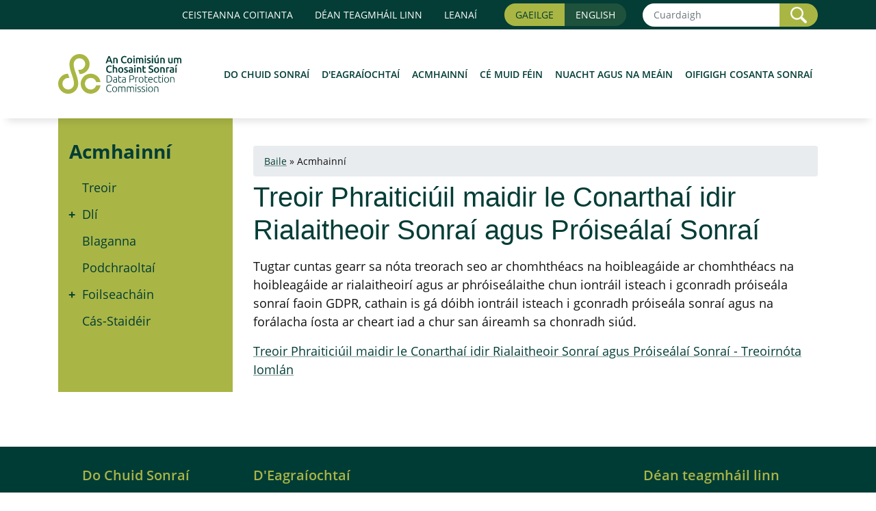

--- FILE ---
content_type: text/html; charset=UTF-8
request_url: https://www.dataprotection.ie/ga/dpc-guidance/treoir-phraiticiuil-maidir-le-conarthai-idir-rialaitheoir-sonrai-agus-proisealai-sonrai
body_size: 8051
content:
<!DOCTYPE html>
<html lang="ga" dir="ltr" prefix="content: http://purl.org/rss/1.0/modules/content/  dc: http://purl.org/dc/terms/  foaf: http://xmlns.com/foaf/0.1/  og: http://ogp.me/ns#  rdfs: http://www.w3.org/2000/01/rdf-schema#  schema: http://schema.org/  sioc: http://rdfs.org/sioc/ns#  sioct: http://rdfs.org/sioc/types#  skos: http://www.w3.org/2004/02/skos/core#  xsd: http://www.w3.org/2001/XMLSchema# ">
<head>
    <meta charset="utf-8">
    <meta name="viewport" content="width=device-width, initial-scale=1, shrink-to-fit=no">
    <link rel="dns-prefetch" href="//web1.dataprotection.ie">
    <link rel="dns-prefetch" href="//www.dataprotection.ie">


    <link rel="apple-touch-icon" sizes="57x57" href="/themes/custom/dpc/icons/apple-icon-57x57.png">
    <link rel="apple-touch-icon" sizes="60x60" href="/themes/custom/dpc/icons/apple-icon-60x60.png">
    <link rel="apple-touch-icon" sizes="72x72" href="/themes/custom/dpc/icons/apple-icon-72x72.png">
    <link rel="apple-touch-icon" sizes="76x76" href="/themes/custom/dpc/icons/apple-icon-76x76.png">
    <link rel="apple-touch-icon" sizes="114x114" href="/themes/custom/dpc/icons/apple-icon-114x114.png">
    <link rel="apple-touch-icon" sizes="120x120" href="/themes/custom/dpc/icons/apple-icon-120x120.png">
    <link rel="apple-touch-icon" sizes="144x144" href="/themes/custom/dpc/icons/apple-icon-144x144.png">
    <link rel="apple-touch-icon" sizes="152x152" href="/themes/custom/dpc/icons/apple-icon-152x152.png">
    <link rel="apple-touch-icon" sizes="180x180" href="/themes/custom/dpc/icons/apple-icon-180x180.png">
    <link rel="icon" type="image/png" sizes="192x192" href="/themes/custom/dpc/icons/android-icon-192x192.png">
    <link rel="icon" type="image/png" sizes="32x32" href="/themes/custom/dpc/icons/favicon-32x32.png">
    <link rel="icon" type="image/png" sizes="96x96" href="/themes/custom/dpc/icons/favicon-96x96.png">
    <link rel="icon" type="image/png" sizes="16x16" href="/themes/custom/dpc/icons/favicon-16x16.png">
    <link rel="manifest" href="/themes/custom/dpc/icons/manifest.json">
    <meta name="msapplication-TileColor" content="#ffffff">
    <meta name="msapplication-TileImage" content="/themes/custom/dpc/icons/ms-icon-144x144.png">
    <meta name="theme-color" content="#ffffff">

    <!--
    link href="https://use.fontawesome.com/releases/v5.0.10/css/all.css" rel="stylesheet" integrity="sha384-+d0P83n9kaQMCwj8F4RJB66tzIwOKmrdb46+porD/OvrJ+37WqIM7UoBtwHO6Nlg" crossorigin="anonymous"
    -->

    <meta charset="utf-8" />
<link rel="canonical" href="http://www.dataprotection.ie/ga/dpc-guidance/treoir-phraiticiuil-maidir-le-conarthai-idir-rialaitheoir-sonrai-agus-proisealai-sonrai" />
<meta name="description" content="Tugtar cuntas gearr sa nóta treorach seo ar chomhthéacs na hoibleagáide ar chomhthéacs na hoiblea" />
<meta property="og:site_name" content="Treoir Phraiticiúil maidir le Conarthaí idir Rialaitheoir Sonraí agus Próiseálaí Sonraí | Data Protection Commission" />
<meta property="og:type" content="website" />
<meta property="og:url" content="https://www.dataprotection.ie/dpc-guidance/treoir-phraiticiuil-maidir-le-conarthai-idir-rialaitheoir-sonrai-agus-proisealai-sonrai" />
<meta property="og:title" content="Treoir Phraiticiúil maidir le Conarthaí idir Rialaitheoir Sonraí agus Próiseálaí Sonraí | Data Protection Commission" />
<meta property="og:description" content="Tugtar cuntas gearr sa nóta treorach seo ar chomhthéacs na hoibleagáide ar chomhthéacs na hoiblea" />
<meta property="og:image" content="https://www.dataprotection.ie/themes/custom/dpc/img/dpc-fb.png" />
<meta property="og:image:url" content="https://www.dataprotection.ie/themes/custom/dpc/img/dpc-fb.png" />
<meta property="og:image:secure_url" content="https://www.dataprotection.ie/themes/custom/dpc/img/dpc-fb.png" />
<meta property="og:image:type" content="image/png" />
<meta name="twitter:card" content="summary" />
<meta name="twitter:site" content="@dpcireland" />
<meta name="twitter:description" content="Tugtar cuntas gearr sa nóta treorach seo ar chomhthéacs na hoibleagáide ar chomhthéacs na hoiblea" />
<meta name="twitter:title" content="Treoir Phraiticiúil maidir le Conarthaí idir Rialaitheoir Sonraí agus Próiseálaí Sonraí | Data Protection Commission" />
<meta name="twitter:creator" content="@dpcireland" />
<meta name="twitter:url" content="https://www.dataprotection.ie/dpc-guidance/treoir-phraiticiuil-maidir-le-conarthai-idir-rialaitheoir-sonrai-agus-proisealai-sonrai" />
<meta name="twitter:image" content="https://www.dataprotection.ie/themes/custom/dpc/img/dpc-twitter-135.png" />
<meta name="Generator" content="Drupal 9 (https://www.drupal.org)" />
<meta name="MobileOptimized" content="width" />
<meta name="HandheldFriendly" content="true" />
<meta name="viewport" content="width=device-width, initial-scale=1.0" />
<link rel="icon" href="/favicon.ico" type="image/vnd.microsoft.icon" />
<link rel="alternate" hreflang="en" href="http://www.dataprotection.ie/en/dpc-guidance/practical-guide-controller-processor-contracts" />
<link rel="alternate" hreflang="ga" href="http://www.dataprotection.ie/ga/dpc-guidance/treoir-phraiticiuil-maidir-le-conarthai-idir-rialaitheoir-sonrai-agus-proisealai-sonrai" />

        <title>Treoir Phraiticiúil maidir le Conarthaí idir Rialaitheoir Sonraí agus Próiseálaí Sonraí | Data Protection Commission</title>
        <link rel="stylesheet" media="all" href="/core/themes/stable/css/system/components/ajax-progress.module.css?t9b7gm" />
<link rel="stylesheet" media="all" href="/core/themes/stable/css/system/components/align.module.css?t9b7gm" />
<link rel="stylesheet" media="all" href="/core/themes/stable/css/system/components/autocomplete-loading.module.css?t9b7gm" />
<link rel="stylesheet" media="all" href="/core/themes/stable/css/system/components/fieldgroup.module.css?t9b7gm" />
<link rel="stylesheet" media="all" href="/core/themes/stable/css/system/components/container-inline.module.css?t9b7gm" />
<link rel="stylesheet" media="all" href="/core/themes/stable/css/system/components/clearfix.module.css?t9b7gm" />
<link rel="stylesheet" media="all" href="/core/themes/stable/css/system/components/details.module.css?t9b7gm" />
<link rel="stylesheet" media="all" href="/core/themes/stable/css/system/components/hidden.module.css?t9b7gm" />
<link rel="stylesheet" media="all" href="/core/themes/stable/css/system/components/item-list.module.css?t9b7gm" />
<link rel="stylesheet" media="all" href="/core/themes/stable/css/system/components/js.module.css?t9b7gm" />
<link rel="stylesheet" media="all" href="/core/themes/stable/css/system/components/nowrap.module.css?t9b7gm" />
<link rel="stylesheet" media="all" href="/core/themes/stable/css/system/components/position-container.module.css?t9b7gm" />
<link rel="stylesheet" media="all" href="/core/themes/stable/css/system/components/progress.module.css?t9b7gm" />
<link rel="stylesheet" media="all" href="/core/themes/stable/css/system/components/reset-appearance.module.css?t9b7gm" />
<link rel="stylesheet" media="all" href="/core/themes/stable/css/system/components/resize.module.css?t9b7gm" />
<link rel="stylesheet" media="all" href="/core/themes/stable/css/system/components/sticky-header.module.css?t9b7gm" />
<link rel="stylesheet" media="all" href="/core/themes/stable/css/system/components/system-status-counter.css?t9b7gm" />
<link rel="stylesheet" media="all" href="/core/themes/stable/css/system/components/system-status-report-counters.css?t9b7gm" />
<link rel="stylesheet" media="all" href="/core/themes/stable/css/system/components/system-status-report-general-info.css?t9b7gm" />
<link rel="stylesheet" media="all" href="/core/themes/stable/css/system/components/tabledrag.module.css?t9b7gm" />
<link rel="stylesheet" media="all" href="/core/themes/stable/css/system/components/tablesort.module.css?t9b7gm" />
<link rel="stylesheet" media="all" href="/core/themes/stable/css/system/components/tree-child.module.css?t9b7gm" />
<link rel="stylesheet" media="all" href="/core/themes/stable/css/core/assets/vendor/normalize-css/normalize.css?t9b7gm" />
<link rel="stylesheet" media="all" href="/core/themes/stable/css/core/normalize-fixes.css?t9b7gm" />
<link rel="stylesheet" media="all" href="/core/themes/classy/css/components/action-links.css?t9b7gm" />
<link rel="stylesheet" media="all" href="/core/themes/classy/css/components/breadcrumb.css?t9b7gm" />
<link rel="stylesheet" media="all" href="/core/themes/classy/css/components/button.css?t9b7gm" />
<link rel="stylesheet" media="all" href="/core/themes/classy/css/components/collapse-processed.css?t9b7gm" />
<link rel="stylesheet" media="all" href="/core/themes/classy/css/components/container-inline.css?t9b7gm" />
<link rel="stylesheet" media="all" href="/core/themes/classy/css/components/details.css?t9b7gm" />
<link rel="stylesheet" media="all" href="/core/themes/classy/css/components/exposed-filters.css?t9b7gm" />
<link rel="stylesheet" media="all" href="/core/themes/classy/css/components/field.css?t9b7gm" />
<link rel="stylesheet" media="all" href="/core/themes/classy/css/components/form.css?t9b7gm" />
<link rel="stylesheet" media="all" href="/core/themes/classy/css/components/icons.css?t9b7gm" />
<link rel="stylesheet" media="all" href="/core/themes/classy/css/components/inline-form.css?t9b7gm" />
<link rel="stylesheet" media="all" href="/core/themes/classy/css/components/item-list.css?t9b7gm" />
<link rel="stylesheet" media="all" href="/core/themes/classy/css/components/link.css?t9b7gm" />
<link rel="stylesheet" media="all" href="/core/themes/classy/css/components/links.css?t9b7gm" />
<link rel="stylesheet" media="all" href="/core/themes/classy/css/components/menu.css?t9b7gm" />
<link rel="stylesheet" media="all" href="/core/themes/classy/css/components/more-link.css?t9b7gm" />
<link rel="stylesheet" media="all" href="/core/themes/classy/css/components/pager.css?t9b7gm" />
<link rel="stylesheet" media="all" href="/core/themes/classy/css/components/tabledrag.css?t9b7gm" />
<link rel="stylesheet" media="all" href="/core/themes/classy/css/components/tableselect.css?t9b7gm" />
<link rel="stylesheet" media="all" href="/core/themes/classy/css/components/tablesort.css?t9b7gm" />
<link rel="stylesheet" media="all" href="/core/themes/classy/css/components/tabs.css?t9b7gm" />
<link rel="stylesheet" media="all" href="/core/themes/classy/css/components/textarea.css?t9b7gm" />
<link rel="stylesheet" media="all" href="/core/themes/classy/css/components/ui-dialog.css?t9b7gm" />
<link rel="stylesheet" media="all" href="/core/themes/classy/css/components/messages.css?t9b7gm" />
<link rel="stylesheet" media="all" href="/core/themes/classy/css/components/node.css?t9b7gm" />
<link rel="stylesheet" media="all" href="/themes/custom/dpc/css/bootstrap.min.css?t9b7gm" />
<link rel="stylesheet" media="all" href="/themes/custom/dpc/css/dpc.css?t9b7gm" />
<link rel="stylesheet" media="all" href="/themes/custom/dpc/css/font-Open-Sans.css?t9b7gm" />

        

							<style>
					.card.card-btns{ height:auto!important; }
					.card.card-btns .btn-next-3{ font-size:1rem!important }
					.btn-next-3{ background-color:#1f513c!important; color:#fff!important; padding-left: 0; padding-right: 0; }
					.btn-next-3 img{ height:35px; }
					.btn-next-3:after { border-left-color:#1f513c!important; border-top-width:26px!important; border-bottom-width:26px!important; }
					.results em, .field--name-body em.highlight {background:yellow}
				</style>

    <link rel="stylesheet" href="/themes/custom/dpc/css/jquery.typeahead.css">
          <link rel="stylesheet" href="//code.jquery.com/ui/1.13.2/themes/base/jquery-ui.css">

      <link rel="stylesheet" media="all" href="/themes/custom/dpc/css/faq.css?iv5GZJQYkc2nxn_fZGTsdl3hFWI_SQAVbb9WhVFbESAl3Gq6scZ7KeE9fV2iEXLA3F7zYWIWcA" />

    <link rel="stylesheet" href="/themes/custom/dpc/css/jquery.typeahead.css">
          <link rel="stylesheet" href="//code.jquery.com/ui/1.13.2/themes/base/jquery-ui.css">


</head>

<body class="path-node page-node-type-page">

    <header>
		<div class="topnav d-none d-lg-block">
			<div class="container">
				<div class="d-flex flex-row align-items-center justify-content-end">
			
											<a class="nav-link" href="/ga/faqs">Ceisteanna Coitianta</a>
						<a class="nav-link" href="/ga/contact/teagmhail-dheanamh-linn">Déan Teagmháil Linn</a>
						<a class="nav-link" href="/ga/leanaí">Leanaí</a>
						<div class="btn-group mx-lg-4" role="group" aria-label="Gaeilge">
							<span class="btn pr-3">Gaeilge</span>
							<a class="btn pl-3" href="/en/dpc-guidance/practical-guide-controller-processor-contracts">English</a>
						</div>
						
						<form method="get" action="/ga/search-results" class="form-inline">
																				<div class="input-group" aria-labelledby="sitesearch">
									<input name="s" class="form-control form-control-sm" type="search" placeholder="Cuardaigh" id="sitesearch" aria-label="Search">
									<div class="input-group-append">
										<button class="btn btn-sm btn-search" type="submit">
											<img alt="" width="24" src="/themes/custom/dpc/img/icon-magnifying.png"  />
											<span class="sr-only"> Cuardaigh</span>
										</button>
									</div>
								</div>
													</form>
				</div>
			</div>
		</div>
        <nav class="navbar navbar-expand-lg">
            <div class="container">


 				<a class="navbar-brand" href="/ga" title="The Data Protection Commission"><img src="/themes/custom/dpc/img/dpc-logo-colour-v2.svg" width="217" height="74" alt="An Coimisiún um Chosaint Sonraí"></a>
 
                <button class="navbar-toggler" type="button" data-toggle="collapse" data-target="#DPC_mobilemenu" aria-controls="DPC_mobilemenu" aria-expanded="false" aria-label="Toggle navigation">
                    <span class="navbar-toggler-icon"></span>
                </button>

                <div class="collapse navbar-collapse" id="DPC_mobilemenu">
                    <div class="navbar-top d-block d-lg-none test">
                        <a class="nav-link" href="/en/dpc-guidance/practical-guide-controller-processor-contracts">English</a>
                                                    <form method="get" action="/ga/search-results" class="form-inline">
                        
                            <label class="sr-only" for="mobilesitesearch">Site Search</label>
                                                            <input name="s" class="form-control form-control-sm" type="search" placeholder="Cuardaigh" id="mobilesitesearch" aria-label="Search">
                                <button class="btn btn-sm" type="submit">Cuardaigh</button>
                                                            </form>
                    </div>
                    
<h2><a title="Header Menu" href="#"><span class="sr-only">Header Menu</span></a></h2>
        <ul class="navbar-nav ml-auto">
                                                                        
            <li class="nav-item">
                <a href="/ga/individuals" class="nav-item nav-link" data-drupal-link-system-path="node/26">Do Chuid Sonraí</a>
                            </li>
                                                                    
            <li class="nav-item">
                <a href="/ga/organisations" title="Eagraíochtaí" class="nav-item nav-link" data-drupal-link-system-path="node/27">D&#039;Eagraíochtaí</a>
                            </li>
                                                                    
            <li class="nav-item">
                <a href="/ga/treoir-ccs" class="nav-item nav-link" data-drupal-link-system-path="node/466">Acmhainní</a>
                            </li>
                                                                    
            <li class="nav-item">
                <a href="/ga/who-we-are" class="nav-item nav-link" data-drupal-link-system-path="who-we-are">Cé Muid Féin</a>
                            </li>
                                                                    
            <li class="nav-item">
                <a href="/ga/nuacht-agus-na-meain/nuacht-deanai" title="Nuacht" class="nav-item nav-link" data-drupal-link-system-path="node/121">Nuacht agus na Meáin</a>
                            </li>
                                                                    
            <li class="nav-item">
                <a href="/ga/dpos/qualifications-dpos" class="nav-item nav-link" data-drupal-link-system-path="node/379">Oifigigh Cosanta Sonraí</a>
                            </li>
            </ul>
        


					
					<div class="d-block d-lg-none">
													<a class="nav-link" href="/ga/faqs">Ceisteanna Coitianta</a>
							<a class="nav-link" href="/ga/contact/teagmhail-dheanamh-linn">Déan Teagmháil Linn</a>
						<a class="nav-link" href="/ga/Leanaí">Leanaí</a>
											</div>
					
                </div>
            </div>
        </nav>
    </header>

<main role="main" id="content">
    <div class="container">
    
            <div class="row">
            <div class="col-lg-3">
                <!-- SIDE MENU -->
                <div class="nav-side">
                    <h2><a href="#">Acmhainní</a></h2>
                    
        <ul>
                                    <li class="menu-item">
                <a href="/ga/treoir-ccs" data-drupal-link-system-path="node/466">Treoir</a>
                            </li>
                                <li class="menu-item menu-item--collapsed">
                <a href="/ga/treoir-ccs/dli" data-drupal-link-system-path="node/30">Dlí</a>
                            </li>
                                <li class="menu-item">
                <a href="/ga/treoir-ccs/blaganna" data-drupal-link-system-path="node/294">Blaganna</a>
                            </li>
                                <li class="menu-item">
                <a href="/ga/dpc-guidance/podcasts" data-drupal-link-system-path="node/288">Podchraoltaí</a>
                            </li>
                                <li class="menu-item menu-item--collapsed">
                <a href="/ga/dpc-guidance/publications" data-drupal-link-system-path="node/651">Foilseacháin</a>
                            </li>
                                <li class="menu-item">
                <a href="/ga/dpc-guidance/case-studies" data-drupal-link-system-path="dpc-guidance/case-studies">Cás-Staidéir</a>
                            </li>
            </ul>
        


                </div>
            </div>
            <div class="col-lg-9">
                <div class="content">
                    <div data-drupal-messages-fallback class="hidden"></div>              <nav class="breadcrumb" role="navigation" aria-labelledby="system-breadcrumb">
    <h2 id="system-breadcrumb" class="visually-hidden">Breadcrumb</h2>
    <ol>
          <li>
                  <a href="/ga">Home</a>
              </li>
          <li>
                  Resources
              </li>
        </ol>
  </nav>

                
                
<h1>Treoir Phraiticiúil maidir le Conarthaí idir Rialaitheoir Sonraí agus Próiseálaí Sonraí</h1>

            <div property="schema:text" class="clearfix text-formatted field field--name-body field--type-text-with-summary field--label-hidden field__item"><p>Tugtar cuntas gearr sa nóta treorach seo ar chomhthéacs na hoibleagáide ar chomhthéacs na hoibleagáide ar rialaitheoirí agus ar phróiseálaithe chun iontráil isteach i gconradh próiseála sonraí faoin GDPR, cathain is gá dóibh iontráil isteach i gconradh próiseála sonraí agus na forálacha íosta ar cheart iad a chur san áireamh sa chonradh siúd.</p>
<p><a href="/sites/default/files/uploads/2020-04/Practical-Guide-to-Controller-Processor-Contracts-GA.pdf" target="_blank" title="Treoir Phraiticiúil maidir le Conarthaí idir Rialaitheoir Sonraí agus Próiseálaí Sonraí">Treoir Phraiticiúil maidir le Conarthaí idir Rialaitheoir Sonraí agus Próiseálaí Sonraí - Treoirnóta Iomlán</a></p>
<p> </p>
</div>
      

    
                </div>
            </div>
        </div>
    
</div>

</main>
<footer>
  <a id="btn-backtop" class=""><img width="75%" src="/themes/custom/dpc/img/chevron-arrow-top.png" alt="" role="presentation"/></a>
    <div class="container">
        <div class="row">
            <div class="col-lg-3">
                <h3>
                      Do Chuid Sonraí
          
        </h3>
                
        <ul>
                                    <li class="menu-item menu-item--collapsed">
                <a href="/ga/individuals/data-protection-basics" data-drupal-link-system-path="node/307">Cosaint Sonraí: Na Bunchlocha</a>
                            </li>
                                <li class="menu-item menu-item--collapsed">
                <a href="/ga/individuals/cearta-daoine-aonair-faoin-rialachan-ginearalta-um-chosaint-sonrai" title="Data Protection for Individuals" data-drupal-link-system-path="node/65">Do chearta faoin GDPR</a>
                            </li>
                                <li class="menu-item menu-item--collapsed">
                <a href="/ga/individuals/exercising-your-rights/ce-comh-fada-thogfaidh-se" data-drupal-link-system-path="node/66">Ag Feidhmiú do Chearta</a>
                            </li>
            </ul>
        


            </div>
            <div class="col-lg-6 organisation-footer">
                <h3>D&#039;Eagraíochtaí</h3>
                
        <ul>
                                    <li class="menu-item menu-item--collapsed">
                <a href="/ga/organisations/bunus-ata-le-cosaint-sonrai" data-drupal-link-system-path="node/396">Cosaint Sonraí: Na Bunchlocha</a>
                            </li>
                                <li class="menu-item menu-item--collapsed">
                <a href="/ga/organisations/bi-ar-eolas-faoi-do-oibleagaidi" data-drupal-link-system-path="node/55">Bí ar an eolas faoi do oibleagáidí</a>
                            </li>
                                <li class="menu-item">
                <a href="/ga/organisations/coid-iompair" data-drupal-link-system-path="node/81">Cóid Iompair</a>
                            </li>
                                <li class="menu-item">
                <a href="/ga/organisations/deimhniuchan-gdpr" data-drupal-link-system-path="node/488">Deimhniúchán GDPR</a>
                            </li>
                                <li class="menu-item menu-item--collapsed">
                <a href="/ga/organisations/resources-organisations/Seicliosta%20F%C3%A9inmheas%C3%BAnaithe" data-drupal-link-system-path="node/137">Acmhainní d&#039;Eagraíochtaí</a>
                            </li>
                                <li class="menu-item menu-item--collapsed">
                <a href="/ga/organisations/rialacha-le-haghaidh-margaiocht-leictreonach-agus-dhireach" data-drupal-link-system-path="node/113">Rialacha le haghaidh margaíocht leictreonach agus dhíreach</a>
                            </li>
                                <li class="menu-item menu-item--collapsed">
                <a href="/ga/organisations/international-transfers/aistriu-sonrai-pearsanta-chuig-triu-tiortha-no-le-heagraiochtai-idirnaisiunta" data-drupal-link-system-path="node/116">Aistriú Idirnáisiúnta</a>
                            </li>
                                <li class="menu-item">
                <a href="/ga/organisations/chomhdhail-um-shonrai-spoirt-2025" title="Kick Start Compliance - Data Protection in Sport, all-island conference. Held in Croke Park in November 2025" data-drupal-link-system-path="node/1143">An Chomhdháil um Shonraí Spóirt 2025</a>
                            </li>
                                <li class="menu-item">
                <a href="/ga/organisations/grafaici-faisneise-maidir-leis-sport" title="Data Protection in Sports Infographics" data-drupal-link-system-path="node/1142">Grafaicí Faisnéise maidir leis an Spórt</a>
                            </li>
                                <li class="menu-item">
                <a href="/ga/organisations/Feasacht-FBM-ARC" title="ARC SME Awareness" data-drupal-link-system-path="node/639">Feasacht FBM ARC</a>
                            </li>
                                <li class="menu-item">
                <a href="/ga/organisations/Comhdh%C3%A1il-ARC-d%E2%80%99Fhiontair-Bheaga-agus-Mhe%C3%A1nmh%C3%A9ide-FBManna" title="ARC Conference" data-drupal-link-system-path="node/640">Comhdháil ARC d’Fhiontair Bheaga agus Mheánmhéide (FBManna) </a>
                            </li>
                                <li class="menu-item">
                <a href="/ga/organisations/Ceardlanna-Tionscadail-ARC" title="ARC Workshops" data-drupal-link-system-path="node/641">Ceardlanna Tionscadail ARC</a>
                            </li>
                                <li class="menu-item">
                <a href="/ga/organisations/grafaici-eolais" title="Infographics to download or print" data-drupal-link-system-path="node/634">ARC Grafaicí Eolais</a>
                            </li>
            </ul>
        


            </div>

            <div class="col-lg-3">
                <h3>
                      <a href="/ga/contact/teagmhail-dheanamh-linn">Déan teagmháil linn</a>
                  </h3>
                        <p>
                            An Coimisiún um Chosaint Sonraí <br>
                            6 Rae Pheambróg<br>
                            BÁC 2<br>
                            D02 X963<br>
                            Éire
                        </p>
      <p class="text-right"><a rel="noreferrer" title="Awareness Raising Campaign for SMEs" target="_blank" class="col-md-4" href="https://arc-rec-project.eu"><img src="/themes/custom/dpc/img/small-white-arc.png?v=1" style="max-height:70px;" class="img-responsive" alt="GRPR awareness raising campaign for SMEs"/></a>
      </p>



            </div>

        </div>

                  <p class="footer-brand"><a href="/ga/"><img style="padding-top:20px" src="/themes/custom/dpc/img/dpc-logo-white-v2.svg" width="217" height="74" alt="Data Protection Commission"></a>


      
        </p>
    </div>
  <div class="footer-bottom">
    <div class="container">
      <div class="row">
        <div class="col-12  col-md-10">
          
        <ul>
                                    <li class="menu-item">
                <a href="/ga/about-our-site/raiteas-inrochtaineachta" data-drupal-link-system-path="node/845">Ráiteas Inrochtaineachta </a>
                            </li>
                                <li class="menu-item">
                <a href="/ga/about-our-site/beartas-priobhaideachta" data-drupal-link-system-path="node/132">Ráiteas Cosanta Sonraí</a>
                            </li>
                                <li class="menu-item">
                <a href="/ga/about-our-site/beartas-maidir-le-fianain" title="Polasaí Fianáin" data-drupal-link-system-path="node/133">Polasaí Fianáin</a>
                            </li>
            </ul>
        


        </div>
        <div class="col-12 col-md-2 text-end">
          <div class="social-icons py-2">
            <a rel="noreferrer" title="Data Protection Commission in on Bluesky" target="ext"  href="https://bsky.app/profile/dpcireland.bsky.social"><img height="32" width="32" src="/themes/custom/dpc/img/icon-BlueSky.png" alt="BlueSky"/></a>

            <a rel="noreferrer" title="Data Protection Commission is on Instagram" target="ext"  href="https://www.instagram.com/dpcireland/"><img height="32" width="32" src="/themes/custom/dpc/img/icon-instagram.png" alt="Instagram"/></a>

            <a rel="noreferrer" title="Data Protection Commission LinkedIn page" target="ext"  href="https://ie.linkedin.com/company/data-protection-commissioner-of-ireland"><img height="32" width="32" src="/themes/custom/dpc/img/icon-linkedin.png" alt="LinkedIn"/></a>

            <a rel="noreferrer" title="Data Protection Commission in on X" target="ext"  href="https://twitter.com/dpcireland"><img height="32" width="32" src="/themes/custom/dpc/img/icon-x.png" alt="Twitter"/></a>

          </div>
        </div>
      </div>

    </div>
  </div>
  <div class="footer-copyright">
    <div class="container">
              <p align="right" class="col-sm-12 small"><a href="https://www.fusio.net" target="ext" title="Website Design and Development by Fusio">Dearadh & Forbairt ag FUSIO</a></p>

          </div>
  </div>
</footer>
<script src="/themes/custom/dpc/js/jquery-3.3.1.min.js"></script>
<script src="/themes/custom/dpc/js/bootstrap.bundle-4.1.3.min.js"></script>
<script src="/themes/custom/dpc/js/jquery-ui.js"></script>

<script>
  jQuery(document).ready(function(){

    jQuery(".nav-side ul .menu-item.active").each(function(){
      if (jQuery(this).find("ul").length > 0) {
        jQuery(this).addClass("navless");
      };
    });

    jQuery(".nav-side h2").on("click", function(){
      jQuery(".nav-side ul").slideDown();
    });

          jQuery("nav.breadcrumb ol li a:contains('Home')").text("Baile");

            jQuery("nav.breadcrumb ol li a:insensitive_contains('Your Rights under the GDPR')").text(" Do chearta faoin GDPR");
            jQuery("nav.breadcrumb ol li:insensitive_contains('Your Rights under the GDPR')").text(" Do chearta faoin GDPR");

            jQuery("nav.breadcrumb ol li a:insensitive_contains('exercising your rights')").text(" Ag feidhmiú do chearta");
            jQuery("nav.breadcrumb ol li:insensitive_contains('exercising your rights')").text(" Ag feidhmiú do chearta");

            jQuery("nav.breadcrumb ol li a:insensitive_contains('know your obligations')").text(" D'oibleagáidí ar eolas aga");
            jQuery("nav.breadcrumb ol li:insensitive_contains('know your obligations')").html(" <a href=\"/ga/organisations/bi-ar-eolas-faoi-do-oibleagaidi\">D'oibleagáidí ar eolas aga</a>");

      jQuery("nav.breadcrumb ol li a:insensitive_contains('Data protection basics')").text(" Cosaint Sonraí: Na Bunchlocha");
      jQuery("nav.breadcrumb ol li:insensitive_contains('Data protection basics')").html(" <a href=\"/ga/organisations/bunus-ata-le-cosaint-sonrai\">Cosaint Sonraí: Na Bunchlocha</a>");

      jQuery("nav.breadcrumb ol li a:insensitive_contains('Rules electronic and direct marketing')").text(" Rialacha le haghaidh margaíocht leictreonach agus dhíreach");
      jQuery("nav.breadcrumb ol li:insensitive_contains('Rules electronic and direct marketing')").html(" <a href=\"/ga/organisations/rialacha-le-haghaidh-margaiocht-leictreonach-agus-dhireach\">Rialacha le haghaidh margaíocht leictreonach agus dhíreach</a>");

      jQuery("nav.breadcrumb ol li a:insensitive_contains('International transfers')").text(" Aistriú Idirnáisiúnta");
      jQuery("nav.breadcrumb ol li:insensitive_contains('International transfers')").text(" Aistriu Idirnáisiúnta");

      jQuery("nav.breadcrumb ol li a:insensitive_contains('Who we are')").text(" Cé Muid Féin");
      jQuery("nav.breadcrumb ol li:insensitive_contains('Who we are')").text(" Cé Muid Féin");

      jQuery("nav.breadcrumb ol li a:insensitive_contains('Corporate governance')").text(" Rialachas Corparáideach");
      jQuery("nav.breadcrumb ol li:insensitive_contains('Corporate governance')").text(" Rialachas Corparáideach");

      jQuery("nav.breadcrumb ol li a:insensitive_contains('Contact')").text(" Teagmháil");
      jQuery("nav.breadcrumb ol li:insensitive_contains('Contact')").text(" Teagmháil");

      jQuery("nav.breadcrumb ol li a:insensitive_contains('Pre-GDPR')").text(" Roimh GDPR");
      jQuery("nav.breadcrumb ol li:insensitive_contains('Pre-GDPR')").text(" Roimh GDPR");

      jQuery("nav.breadcrumb ol li a:insensitive_contains('About our site')").text(" Maidir Ár Láithreán");
      jQuery("nav.breadcrumb ol li:insensitive_contains('About our site')").text(" Maidir Ár Láithreán");

      jQuery("nav.breadcrumb ol li a:insensitive_contains('Resources')").text(" Acmhainní");
      jQuery("nav.breadcrumb ol li:insensitive_contains('Resources')").text(" Acmhainní");
      jQuery("nav.breadcrumb ol li:insensitive_contains('Treoir')").text(" Acmhainní");
      jQuery("nav.breadcrumb ol li a:insensitive_contains('Treoir')").text(" Acmhainní");
      //jQuery("nav.breadcrumb ol li:insensitive_contains('Treoir ccs')").text(" Acmhainní");
      //jQuery("nav.breadcrumb ol li a:insensitive_contains('Treoir ccs')").text(" Acmhainní");

      jQuery("nav.breadcrumb ol li a:insensitive_contains('Dpos')").text(" DPO'nna");
      jQuery("nav.breadcrumb ol li:insensitive_contains('Dpos')").text(" DPO'nna");

      jQuery("nav.breadcrumb ol li a:insensitive_contains('Freedom of Information')").text(" An tAcht um Shaoráil Faisnéise");
      jQuery("nav.breadcrumb ol li:insensitive_contains('Freedom of Information')").text(" An tAcht um Shaoráil Faisnéise");

    

  });
  var btn = $('#btn-backtop');

  $(window).scroll(function() {
    if ($(window).scrollTop() > 50) {
    btn.addClass('show');
    } else {
    btn.removeClass('show');
    }
  });

  btn.on('click', function(e) {
    e.preventDefault();
    $('html, body').animate({scrollTop:0}, '300');
  });

    jQuery.expr[':'].insensitive_contains = function(a, i, m) {
        return jQuery(a).text().toUpperCase()
            .indexOf(m[3].toUpperCase()) >= 0;
    };

</script>

<script>

              var langcode = "ga";
          

  var url;
      url = "/autocomplete.php?langcode=" + langcode;

    jQuery( "#autocomplete" ).autocomplete({
    source: url,
    minLength: 2,
  });
</script>



<!-- Analytics -->
<script>
  function clientSideTrack(data) {
    jQuery.post("/track.php", data, function(response){});
  }

    function clientSideTrackWithRedirect(data, href) {
    jQuery.post("/track.php", data, function(response){
      window.location.href = href;
    });
  }
  document.addEventListener('play', function (e) {
    var video = e.target;
    var nodeName = video.nodeName;

    if (nodeName === 'VIDEO') {
      var playtime = video.currentTime;
      if (0 == playtime) {
        var data = {
          'uri': video.currentSrc,
          'agent': navigator.userAgent,
          'referer': window.location.href,
          'tags': ['video'],
          'title': document.title,
        }
        console.log(data);

        clientSideTrack(data);
      }
    }

    if (nodeName === 'AUDIO') {
      var playtime = video.currentTime;
      if (0 == playtime) {
        var data = {
          'uri': video.currentSrc,
          'agent': navigator.userAgent,
          'referer': window.location.href,
          'tags': ['audio'],
          'title': document.title,
        }
        console.log(data);

        clientSideTrack(data);
      }
    }

  }, true);

  jQuery("a").click(function(e){
    var className = jQuery(this).attr("class");
    if ('record_event' === className) {
      var title = jQuery(this).text();
      var el = jQuery(this);
      var href = el.attr("href");
      var data = {
        'uri': href,
        'agent': navigator.userAgent,
        'referer': window.location.href,
        'tags': ['dpc_extsite'],
        'title': title,
      }

      clientSideTrackWithRedirect(data, href);
    }
  });

  jQuery("a").click(function(e){
    var title = jQuery(this).text();
    var el = jQuery(this);
    var href = el.attr("href");
    var extension = href.split('.').pop();
    extension = extension.split('#')[0];
    extension = extension.toLowerCase();

  console.log(extension, "extension");

    if("pdf" === extension) {
      e.preventDefault();
      var data = {
        'uri': href,
        'agent': navigator.userAgent,
        'referer': window.location.href,
        'tags': ['pdf'],
        'title': title,
      }

            clientSideTrackWithRedirect(data, href);

    }

    if("mp4" === extension) {
      e.preventDefault();
      var data = {
        'uri': href,
        'agent': navigator.userAgent,
        'referer': window.location.href,
        'tags': ['video'],
        'title': title,
      }

      clientSideTrackWithRedirect(data, href);

    }

    if("mp3" === extension) {
      e.preventDefault();
      var data = {
        'uri': href,
        'agent': navigator.userAgent,
        'referer': window.location.href,
        'tags': ['mp3'],
        'title': title,
      }

            clientSideTrackWithRedirect(data, href);

  }


    return true;
  });
</script>


<script>
  // Reusable generic function
  function surroundWithHighlight(el, regex, surrounderCreateFunc) {
    // script and style elements are left alone
    if (!/^(script|style)$/.test(el.tagName)) {
      var child = el.lastChild;
      while (child) {
        if (child.nodeType == 1) {
          surroundWithHighlight(child, regex, surrounderCreateFunc);
        } else if (child.nodeType == 3) {
          surroundMatchingText(child, regex, surrounderCreateFunc);
        }
        child = child.previousSibling;
      }
    }
  }

  // Reusable generic function
  function surroundMatchingText(textNode, regex, surrounderCreateFunc) {
    var parent = textNode.parentNode;
    var result, surroundingNode, matchedTextNode, matchLength, matchedText;
    while ( textNode && (result = regex.exec(textNode.data)) ) {
      matchedTextNode = textNode.splitText(result.index);
      matchedText = result[0];
      matchLength = matchedText.length;
      textNode = (matchedTextNode.length > matchLength) ?
        matchedTextNode.splitText(matchLength) : null;
      // Ensure searching starts at the beginning of the text node
      regex.lastIndex = 0;
      surroundingNode = surrounderCreateFunc(matchedTextNode.cloneNode(true));
      parent.insertBefore(surroundingNode, matchedTextNode);
      parent.removeChild(matchedTextNode);
    }
  }

  // This function does the surrounding for every matched piece of text
  // and can be customized  to do what you like
  function createdWrappingHighlight(matchedTextNode) {
    var el = document.createElement("em");
    el.classList.add("highlight");
    el.appendChild(matchedTextNode);
    return el;
  }

  // The main function
  function applyHighlights(container, words) {
    // Replace the words one at a time to ensure "test2" gets matched
    for (var i = 0, len = words.length; i < len; ++i) {
      surroundWithHighlight(container, new RegExp(words[i]), createdWrappingHighlight);
    }
  }

  jQuery(document).ready(function(){
    if(window.location.hash) {
      var hash = window.location.hash.replace('#', '');
      hash = decodeURIComponent(hash);
      applyHighlights(document.getElementsByClassName("field--name-body")[0], [hash]);
    }
  });
</script>
<!-- Analytics -->


</body>
</html>
